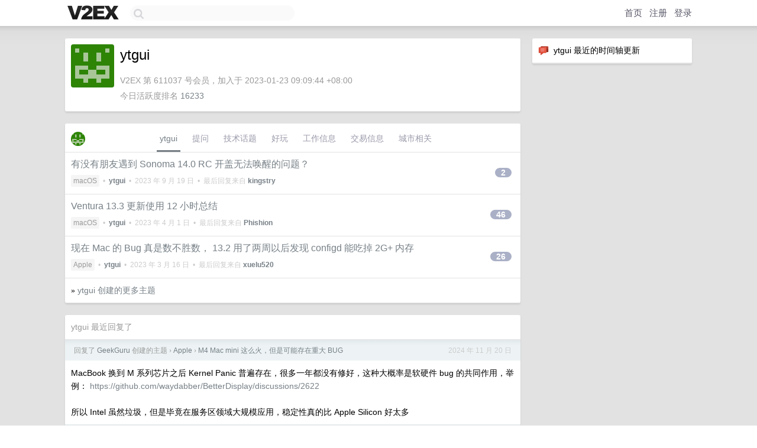

--- FILE ---
content_type: text/html; charset=UTF-8
request_url: https://us.v2ex.com/member/ytgui
body_size: 7095
content:
<!DOCTYPE html>
<html lang="zh-CN">
<head>
    <meta name="Content-Type" content="text/html;charset=utf-8">
    <meta name="Referrer" content="unsafe-url">
    <meta content="True" name="HandheldFriendly">
    
    <meta name="theme-color" content="#ffffff">
    
    
    <meta name="apple-mobile-web-app-capable" content="yes" />
<meta name="mobile-web-app-capable" content="yes" />
<meta name="detectify-verification" content="d0264f228155c7a1f72c3d91c17ce8fb" />
<meta name="p:domain_verify" content="b87e3b55b409494aab88c1610b05a5f0"/>
<meta name="alexaVerifyID" content="OFc8dmwZo7ttU4UCnDh1rKDtLlY" />
<meta name="baidu-site-verification" content="D00WizvYyr" />
<meta name="msvalidate.01" content="D9B08FEA08E3DA402BF07ABAB61D77DE" />
<meta property="wb:webmaster" content="f2f4cb229bda06a4" />
<meta name="google-site-verification" content="LM_cJR94XJIqcYJeOCscGVMWdaRUvmyz6cVOqkFplaU" />
<meta name="wwads-cn-verify" content="c8ffe9a587b126f152ed3d89a146b445" />
<script type="text/javascript" src="https://cdn.wwads.cn/js/makemoney.js" async></script>
<script async src="https://pagead2.googlesyndication.com/pagead/js/adsbygoogle.js?client=ca-pub-5060390720525238"
     crossorigin="anonymous"></script>
    
    <title>V2EX › ytgui</title>
    <link rel="dns-prefetch" href="https://static.v2ex.com/" />
<link rel="dns-prefetch" href="https://cdn.v2ex.com/" />
<link rel="dns-prefetch" href="https://i.v2ex.co/" />
<link rel="dns-prefetch" href="https://www.google-analytics.com/" />    
    <style>
        body {
            min-width: 820px;
            font-family: "Helvetica Neue", "Luxi Sans", "Segoe UI", "Hiragino Sans GB", "Microsoft Yahei", sans-serif, "Apple Logo";
        }
    </style>
    <link rel="stylesheet" type="text/css" media="screen" href="/assets/c5cbeb747d47558e3043308a6db51d2046fbbcae-combo.css?t=1768972800">
    
    <script>
        const SITE_NIGHT = 0;
    </script>
    <link rel="stylesheet" href="/static/css/vendor/tomorrow.css?v=3c006808236080a5d98ba4e64b8f323f" type="text/css">
    
    <link rel="icon" sizes="192x192" href="/static/icon-192.png">
    <link rel="apple-touch-icon" sizes="180x180" href="/static/apple-touch-icon-180.png?v=91e795b8b5d9e2cbf2d886c3d4b7d63c">
    
    <link rel="shortcut icon" href="/static/favicon.ico" type="image/png">
    
    
    <link rel="manifest" href="/manifest.webmanifest">
    <script>
        const LANG = 'zhcn';
        const FEATURES = ['search', 'favorite-nodes-sort'];
    </script>
    <script src="/assets/e018fd2b900d7499242ac6e8286c94e0e0cc8e0d-combo.js?t=1768972800" defer></script>
    <meta name="description" content="ytgui&#39;s profile on V2EX">
    
    <link rel="alternate" type="application/atom+xml" href="/feed/member/ytgui.xml">
    
    
    <link rel="canonical" href="https://www.v2ex.com/member/ytgui">
    
    

<script>
	document.addEventListener("DOMContentLoaded", function(event) {
		protectTraffic();

        tippy('[title]', {
        placement: 'bottom',
        arrow: true,
        arrowTransform: 'translateY(-2px)'
        });

        

        const topicLinks = document.getElementsByClassName('topic-link');
const moreLinks = document.getElementsByClassName('count_livid');
const orangeLinks = document.getElementsByClassName('count_orange');
// merge non-duplicate arrays
const links = Array.from(new Set([...topicLinks, ...moreLinks, ...orangeLinks]));
for (link in links) {
    let aLink = links[link];
    if (aLink === undefined) {
        continue;
    }
    if (!aLink.hasAttribute || !aLink.hasAttribute('href')) {
        continue;
    }
    let href = aLink.getAttribute('href');
    if (href && href.startsWith('/t/')) {
        // href is something like "/t/1234#reply567"
        const topicID = href.split('/')[2].split('#')[0];
        const key = "tp" + topicID;
        const value = lscache.get(key);
        if (value) {
            const anchor = href.split('#')[1];
            const newHref = "/t/" + topicID + "?p=" + value + "#" + anchor;
            aLink.setAttribute('href', newHref);
            console.log("Set p for topic " + topicID + " to " + value + ": " + newHref);
        }
    }
}
	});
</script>
<script type="text/javascript">
function format(tpl) {
    var index = 1, items = arguments;
    return (tpl || '').replace(/{(\w*)}/g, function(match, p1) {
        return items[index++] || p1 || match;
    });
}
function loadCSS(url, callback) {
    return $('<link type="text/css" rel="stylesheet"/>')
        .attr({ href: url })
        .on('load', callback)
        .appendTo(document.head);
}
function lazyGist(element) {
    var $btn = $(element);
    var $self = $(element).parent();
    var $link = $self.find('a');
    $btn.prop('disabled', 'disabled').text('Loading...');
    $.getJSON(format('{}.json?callback=?', $link.prop('href').replace($link.prop('hash'), '')))
        .done(function(data) {
            loadCSS(data.stylesheet, function() {
                $self.replaceWith(data.div);
                $('.gist .gist-file .gist-meta a').filter(function() { return this.href === $link.prop('href'); }).parents('.gist-file').siblings().remove();
            });
        })
        .fail(function() { $self.replaceWith($('<a>').attr('href', url).text(url)); });
}
</script>

    
</head>
<body>
    


    
    <div id="Top">
        <div class="content">
            <div class="site-nav">
                <a href="/" name="top" title="way to explore"><div id="Logo"></div></a>
                <div id="search-container">
                    <input id="search" type="text" maxlength="128" autocomplete="off" tabindex="1">
                    <div id="search-result" class="box"></div>
                </div>
                <div class="tools" >
                
                    <a href="/" class="top">首页</a>
                    <a href="/signup" class="top">注册</a>
                    <a href="/signin" class="top">登录</a>
                
                </div>
            </div>
        </div>
    </div>
    
    <div id="Wrapper">
        <div class="content">
            
            <div id="Leftbar"></div>
            <div id="Rightbar">
                <div class="sep20"></div>
                






<div class="box">
    <div class="cell"><img src="/static/img/neue_comment.png" width="18" align="absmiddle" /> &nbsp;ytgui 最近的时间轴更新</div>
    <div id="statuses">
        
    </div>
</div>
<div class="sep20"></div>






            </div>
            <div id="Main">
                <div class="sep20"></div>
                
<div class="box">
    <div class="cell">
    <table cellpadding="0" cellspacing="0" border="0" width="100%">
        <tr>
            <td width="73" valign="top" align="center"><img src="https://cdn.v2ex.com/gravatar/062b1450b89e2369b4d4a15fc897a143?s=73&d=retro" class="avatar" border="0" align="default" alt="ytgui" data-uid="611037" /><div class="sep10"></div></td>
            <td width="10"></td>
            <td width="auto" valign="top" align="left">
                <div class="fr">
                
                
                </div>
                <h1 style="margin-bottom: 5px;">ytgui</h1>
                
                
                
                <div class="sep10"></div>
                <span class="gray">V2EX 第 611037 号会员，加入于 2023-01-23 09:09:44 +08:00<div class="sep5"></div>今日活跃度排名 <a href="/top/dau">16233</a>
                
                
                </span>
                
            </td>
        </tr>
    </table>
    <div class="sep5"></div>
</div>
    
    
    
    
    
    
</div>
<div class="sep20"></div>
<div class="box">
    <div class="cell_tabs flex-one-row">
        <div>
        <img src="https://cdn.v2ex.com/gravatar/062b1450b89e2369b4d4a15fc897a143?s=48&d=retro" width="24" style="border-radius: 24px; margin-top: -2px;" border="0" />
        </div>
        <div style="flex: 1;"><a href="/member/ytgui" class="cell_tab_current">ytgui</a><a href="/member/ytgui/qna" class="cell_tab">提问</a><a href="/member/ytgui/tech" class="cell_tab">技术话题</a><a href="/member/ytgui/play" class="cell_tab">好玩</a><a href="/member/ytgui/jobs" class="cell_tab">工作信息</a><a href="/member/ytgui/deals" class="cell_tab">交易信息</a><a href="/member/ytgui/city" class="cell_tab">城市相关</a></div>
    </div>
    
    











<div class="cell item" style="">
    <table cellpadding="0" cellspacing="0" border="0" width="100%">
        <tr>
            
            <td width="auto" valign="middle"><span class="item_title"><a href="/t/975229#reply2" class="topic-link" id="topic-link-975229">有没有朋友遇到 Sonoma 14.0 RC 开盖无法唤醒的问题？</a></span>
            <div class="sep5"></div>
            <span class="topic_info"><div class="votes"></div><a class="node" href="/go/macos">macOS</a> &nbsp;•&nbsp; <strong><a href="/member/ytgui">ytgui</a></strong> &nbsp;•&nbsp; <span title="2023-09-19 16:26:02 +08:00">2023 年 9 月 19 日</span> &nbsp;•&nbsp; 最后回复来自 <strong><a href="/member/kingstry">kingstry</a></strong></span>
            </td>
            <td width="70" align="right" valign="middle">
                
                <a href="/t/975229#reply2" class="count_livid">2</a>
                
            </td>
        </tr>
    </table>
</div>














<div class="cell item" style="">
    <table cellpadding="0" cellspacing="0" border="0" width="100%">
        <tr>
            
            <td width="auto" valign="middle"><span class="item_title"><a href="/t/927979#reply46" class="topic-link" id="topic-link-927979">Ventura 13.3 更新使用 12 小时总结</a></span>
            <div class="sep5"></div>
            <span class="topic_info"><div class="votes"></div><a class="node" href="/go/macos">macOS</a> &nbsp;•&nbsp; <strong><a href="/member/ytgui">ytgui</a></strong> &nbsp;•&nbsp; <span title="2023-04-01 16:13:30 +08:00">2023 年 4 月 1 日</span> &nbsp;•&nbsp; 最后回复来自 <strong><a href="/member/Phishion">Phishion</a></strong></span>
            </td>
            <td width="70" align="right" valign="middle">
                
                <a href="/t/927979#reply46" class="count_livid">46</a>
                
            </td>
        </tr>
    </table>
</div>














<div class="cell item" style="">
    <table cellpadding="0" cellspacing="0" border="0" width="100%">
        <tr>
            
            <td width="auto" valign="middle"><span class="item_title"><a href="/t/924146#reply26" class="topic-link" id="topic-link-924146">现在 Mac 的 Bug 真是数不胜数， 13.2 用了两周以后发现 configd 能吃掉 2G+ 内存</a></span>
            <div class="sep5"></div>
            <span class="topic_info"><div class="votes"></div><a class="node" href="/go/apple">Apple</a> &nbsp;•&nbsp; <strong><a href="/member/ytgui">ytgui</a></strong> &nbsp;•&nbsp; <span title="2023-03-16 11:27:12 +08:00">2023 年 3 月 16 日</span> &nbsp;•&nbsp; 最后回复来自 <strong><a href="/member/xuelu520">xuelu520</a></strong></span>
            </td>
            <td width="70" align="right" valign="middle">
                
                <a href="/t/924146#reply26" class="count_livid">26</a>
                
            </td>
        </tr>
    </table>
</div>



    
    <div class="inner"><span class="chevron">»</span> <a href="/member/ytgui/topics">ytgui 创建的更多主题</a></div>
    
    
</div>
<div class="sep20"></div>
<div class="box">
    <div class="cell"><span class="gray">ytgui 最近回复了</span></div>
    
    
    <div class="dock_area">
        <table cellpadding="0" cellspacing="0" border="0" width="100%">
            <tr>
                <td style="padding: 10px 15px 8px 15px; font-size: 12px; text-align: left;"><div class="fr"><span class="fade" title="2024-11-20 10:30:26 +08:00">2024 年 11 月 20 日</span> </div><span class="gray">回复了 <a href="/member/GeekGuru">GeekGuru</a> 创建的主题 <span class="chevron">›</span> <a href="/go/apple">Apple</a> <span class="chevron">›</span> <a href="/t/1090929#reply90">M4 Mac mini 这么火，但是可能存在重大 BUG</a></span></td>
            </tr>
        </table>
    </div>
    <div class="inner">
        <div class="reply_content">MacBook 换到 M 系列芯片之后 Kernel Panic 普遍存在，很多一年都没有修好，这种大概率是软硬件 bug 的共同作用，举例： <a target="_blank" href="https://github.com/waydabber/BetterDisplay/discussions/2622" rel="nofollow noopener">https://github.com/waydabber/BetterDisplay/discussions/2622</a><br /><br />所以 Intel 虽然垃圾，但是毕竟在服务区领域大规模应用，稳定性真的比 Apple Silicon 好太多</div>
    </div>
    
    
    
    <div class="dock_area">
        <table cellpadding="0" cellspacing="0" border="0" width="100%">
            <tr>
                <td style="padding: 10px 15px 8px 15px; font-size: 12px; text-align: left;"><div class="fr"><span class="fade" title="2024-08-02 12:08:54 +08:00">2024 年 8 月 2 日</span> </div><span class="gray">回复了 <a href="/member/situ2001">situ2001</a> 创建的主题 <span class="chevron">›</span> <a href="/go/nas">NAS</a> <span class="chevron">›</span> <a href="/t/1061935#reply5">用 8TB 硬盘做威联通系统盘，可用容量比硬盘实际容量少 600GB</a></span></td>
            </tr>
        </table>
    </div>
    <div class="inner">
        <div class="reply_content">猜测：linux 下 ext4 会自动 reserve 大约 5% 的容量给 root 用户，用 tune2fs 命令可以调整这个保留区大小。如果考虑这部分楼主的可用空间大约是 6.91 TB</div>
    </div>
    
    
    
    <div class="dock_area">
        <table cellpadding="0" cellspacing="0" border="0" width="100%">
            <tr>
                <td style="padding: 10px 15px 8px 15px; font-size: 12px; text-align: left;"><div class="fr"><span class="fade" title="2023-10-24 09:28:56 +08:00">2023 年 10 月 24 日</span> </div><span class="gray">回复了 <a href="/member/barfi1316">barfi1316</a> 创建的主题 <span class="chevron">›</span> <a href="/go/macos">macOS</a> <span class="chevron">›</span> <a href="/t/984734#reply2">[请教]macOS 重启提示: the application can&#39;t be opened. -50</a></span></td>
            </tr>
        </table>
    </div>
    <div class="inner">
        <div class="reply_content">有遇到。可能是正在访问 iCloud 文件。此时 iCloud 的内容还没有被 fetch 到本地</div>
    </div>
    
    
    
    <div class="dock_area">
        <table cellpadding="0" cellspacing="0" border="0" width="100%">
            <tr>
                <td style="padding: 10px 15px 8px 15px; font-size: 12px; text-align: left;"><div class="fr"><span class="fade" title="2023-10-13 11:07:38 +08:00">2023 年 10 月 13 日</span> </div><span class="gray">回复了 <a href="/member/fanym">fanym</a> 创建的主题 <span class="chevron">›</span> <a href="/go/qna">问与答</a> <span class="chevron">›</span> <a href="/t/981540#reply77">强人工智能的实现代码量估计只有 0.65952MB？</a></span></td>
            </tr>
        </table>
    </div>
    <div class="inner">
        <div class="reply_content">即便这玩意存起来 storage 只有 1GB ，但是如果每个 bit 都是有效信息，排列组合的 Cartesian 也是无穷多的。类似于现在的 DL 一个模型的所有权重可以任意排列组合任意连接，并不是能通过 on-disk 大小估计的巨大数量级</div>
    </div>
    
    
    
    <div class="dock_area">
        <table cellpadding="0" cellspacing="0" border="0" width="100%">
            <tr>
                <td style="padding: 10px 15px 8px 15px; font-size: 12px; text-align: left;"><div class="fr"><span class="fade" title="2023-10-13 11:03:14 +08:00">2023 年 10 月 13 日</span> </div><span class="gray">回复了 <a href="/member/fanym">fanym</a> 创建的主题 <span class="chevron">›</span> <a href="/go/qna">问与答</a> <span class="chevron">›</span> <a href="/t/981540#reply77">强人工智能的实现代码量估计只有 0.65952MB？</a></span></td>
            </tr>
        </table>
    </div>
    <div class="inner">
        <div class="reply_content">楼上没有一个人学过初中数学？ 32 亿碱基对，有效组合是 pow(4, 3.2B)<br /><br />IPv4 地址有多少个？是 256 + 256 + 256 + 256 么？</div>
    </div>
    
    
    
    <div class="dock_area">
        <table cellpadding="0" cellspacing="0" border="0" width="100%">
            <tr>
                <td style="padding: 10px 15px 8px 15px; font-size: 12px; text-align: left;"><div class="fr"><span class="fade" title="2023-07-25 09:53:26 +08:00">2023 年 7 月 25 日</span> </div><span class="gray">回复了 <a href="/member/XCG0000">XCG0000</a> 创建的主题 <span class="chevron">›</span> <a href="/go/macos">macOS</a> <span class="chevron">›</span> <a href="/t/959414#reply5">Mac 卡死！ configd 进程占用 cpu100%</a></span></td>
            </tr>
        </table>
    </div>
    <div class="inner">
        <div class="reply_content">系统版本，详细型号，常用软件，前台软件？<br /><br />都没有的话建议你 50 包邮换新机</div>
    </div>
    
    
    
    <div class="dock_area">
        <table cellpadding="0" cellspacing="0" border="0" width="100%">
            <tr>
                <td style="padding: 10px 15px 8px 15px; font-size: 12px; text-align: left;"><div class="fr"><span class="fade" title="2023-06-12 17:34:15 +08:00">2023 年 6 月 12 日</span> </div><span class="gray">回复了 <a href="/member/wednesdayco">wednesdayco</a> 创建的主题 <span class="chevron">›</span> <a href="/go/apple">Apple</a> <span class="chevron">›</span> <a href="/t/948062#reply8">MacOs 从 11 升级到 13， CPU 常年占用超过 40</a></span></td>
            </tr>
        </table>
    </div>
    <div class="inner">
        <div class="reply_content">大概率是 SpotLight ，你看下是不是 mdworker_shared, mds_store</div>
    </div>
    
    
    
    <div class="dock_area">
        <table cellpadding="0" cellspacing="0" border="0" width="100%">
            <tr>
                <td style="padding: 10px 15px 8px 15px; font-size: 12px; text-align: left;"><div class="fr"><span class="fade" title="2023-05-13 20:56:12 +08:00">2023 年 5 月 13 日</span> </div><span class="gray">回复了 <a href="/member/v2e0xAdmin2">v2e0xAdmin2</a> 创建的主题 <span class="chevron">›</span> <a href="/go/mbp">MacBook Pro</a> <span class="chevron">›</span> <a href="/t/939766#reply35">还是得买 32g 的 MacBook</a></span></td>
            </tr>
        </table>
    </div>
    <div class="inner">
        <div class="reply_content">mac 最近的版本系统进程 configd 会内存泄露。你看下 root 权限的进程吃了多少</div>
    </div>
    
    
    
    
    
    <div class="dock_area">
        <table cellpadding="0" cellspacing="0" border="0" width="100%">
            <tr>
                <td style="padding: 10px 15px 8px 15px; font-size: 12px; text-align: left;"><div class="fr"><span class="fade" title="2023-04-10 14:38:36 +08:00">2023 年 4 月 10 日</span> </div><span class="gray">回复了 <a href="/member/xixi2">xixi2</a> 创建的主题 <span class="chevron">›</span> <a href="/go/qna">问与答</a> <span class="chevron">›</span> <a href="/t/931239#reply26">想问一下大家的睡后收入有多少，是怎么来的？包括不限于房租，理财，副业...</a></span></td>
            </tr>
        </table>
    </div>
    <div class="cell">
        <div class="reply_content">```Python3<br />&gt;&gt;&gt; 2730 * 12 / 0.03<br />1092000.0<br />```<br /><br />恭喜楼主攒够 100 万</div>
    </div>
    
    
    
    <div class="inner"><span class="chevron">»</span> <a href="/member/ytgui/replies">ytgui 创建的更多回复</a></div>
    
</div>

            </div>
            
            
        </div>
        <div class="c"></div>
        <div class="sep20"></div>
    </div>
    <div id="Bottom">
        <div class="content">
            <div class="inner">
                <div class="sep10"></div>
                    <div class="fr">
                        <a href="https://www.digitalocean.com/?refcode=1b51f1a7651d" target="_blank"><div id="DigitalOcean"></div></a>
                    </div>
                    <strong><a href="/about" class="dark" target="_self">关于</a> &nbsp; <span class="snow">·</span> &nbsp; <a href="/help" class="dark" target="_self">帮助文档</a> &nbsp; <span class="snow">·</span> &nbsp; <a href="/pro/about" class="dark" target="_self">自助推广系统</a> &nbsp; <span class="snow">·</span> &nbsp; <a href="https://blog.v2ex.com/" class="dark" target="_blank">博客</a> &nbsp; <span class="snow">·</span> &nbsp; <a href="/help/api" class="dark" target="_self">API</a> &nbsp; <span class="snow">·</span> &nbsp; <a href="/faq" class="dark" target="_self">FAQ</a> &nbsp; <span class="snow">·</span> &nbsp; <a href="/solana" class="dark" target="_self">Solana</a> &nbsp; <span class="snow">·</span> &nbsp; 3982 人在线</strong> &nbsp; <span class="fade">最高记录 6679</span> &nbsp; <span class="snow">·</span> &nbsp; <a href="/select/language" class="f11"><img src="/static/img/language.png?v=6a5cfa731dc71a3769f6daace6784739" width="16" align="absmiddle" id="ico-select-language" /> &nbsp; Select Language</a>
                    <div class="sep20"></div>
                    创意工作者们的社区
                    <div class="sep5"></div>
                    World is powered by solitude
                    <div class="sep20"></div>
                    <span class="small fade">VERSION: 3.9.8.5 · 15ms · <a href="/worldclock#utc">UTC 05:22</a> · <a href="/worldclock#pvg">PVG 13:22</a> · <a href="/worldclock#lax">LAX 21:22</a> · <a href="/worldclock#jfk">JFK 00:22</a><br />♥ Do have faith in what you're doing.</span>
                <div class="sep10"></div>
            </div>
        </div>
    </div>

    

    

    
    <script src="/b/i/hP-7OvjZu9ip1B9prw9HCkpRp6s3rjtTfjesfcbSZTT4ObiXs5Oh2R_g1-H7UkATL6n163xRx4CbsL_bFVkJgzZHePwkLqUoUktxrRnYw0pcfzghHYoJ_KRtXYaDQSU42yXj9dbEMHBHnkDQ0M6t7XF6wShQi6hY_uynrfCG1kw="></script>
    

    
    <script>
      (function(i,s,o,g,r,a,m){i['GoogleAnalyticsObject']=r;i[r]=i[r]||function(){
      (i[r].q=i[r].q||[]).push(arguments)},i[r].l=1*new Date();a=s.createElement(o),
      m=s.getElementsByTagName(o)[0];a.async=1;a.src=g;m.parentNode.insertBefore(a,m)
      })(window,document,'script','//www.google-analytics.com/analytics.js','ga');

      ga('create', 'UA-11940834-2', 'v2ex.com');
      ga('send', 'pageview');
      
ga('send', 'event', 'Member', 'profile', 'ytgui');


    </script>
    

    
<button class="scroll-top" data-scroll="up" type="button"><span>❯<span></button>
</body>
</html>

--- FILE ---
content_type: text/html; charset=utf-8
request_url: https://www.google.com/recaptcha/api2/aframe
body_size: 260
content:
<!DOCTYPE HTML><html><head><meta http-equiv="content-type" content="text/html; charset=UTF-8"></head><body><script nonce="U78zy5R0kVZrkw8EO1ze2Q">/** Anti-fraud and anti-abuse applications only. See google.com/recaptcha */ try{var clients={'sodar':'https://pagead2.googlesyndication.com/pagead/sodar?'};window.addEventListener("message",function(a){try{if(a.source===window.parent){var b=JSON.parse(a.data);var c=clients[b['id']];if(c){var d=document.createElement('img');d.src=c+b['params']+'&rc='+(localStorage.getItem("rc::a")?sessionStorage.getItem("rc::b"):"");window.document.body.appendChild(d);sessionStorage.setItem("rc::e",parseInt(sessionStorage.getItem("rc::e")||0)+1);localStorage.setItem("rc::h",'1768972933121');}}}catch(b){}});window.parent.postMessage("_grecaptcha_ready", "*");}catch(b){}</script></body></html>